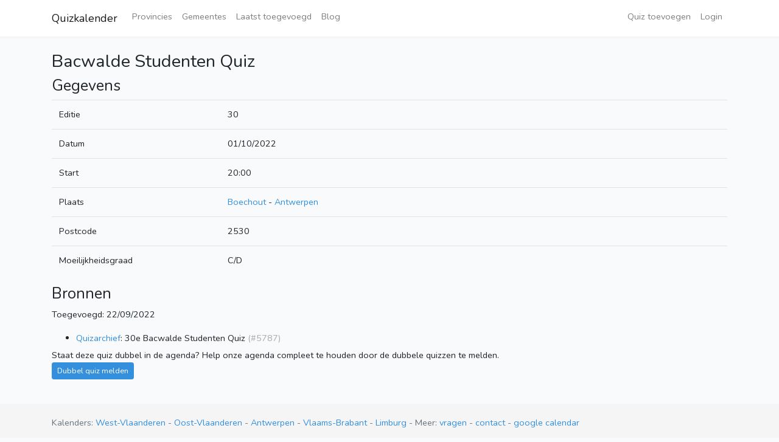

--- FILE ---
content_type: text/html; charset=UTF-8
request_url: https://www.quizkalender.com/8176/bacwalde-studenten-quiz
body_size: 1962
content:
<!DOCTYPE html>
<html lang="nl-BE.utf8">
<head>
    <meta charset="utf-8">
    <meta name="viewport" content="width=device-width, initial-scale=1">

    <!-- CSRF Token -->
    <meta name="csrf-token" content="k70d3Ayf3E9kFQvN4DkCfTszmxGnZ5dnIH25Um6z">

    <title>    Bacwalde Studenten Quiz — 01/10/2022
</title>

    <!-- Scripts -->
    <script src="https://www.quizkalender.com/js/app.js" defer></script>

    <!-- Fonts -->
    <link rel="dns-prefetch" href="//fonts.gstatic.com">
    <link href="https://fonts.googleapis.com/css?family=Nunito" rel="stylesheet" type="text/css">

    <!-- Styles -->
    <link href="https://www.quizkalender.com/css/app.css" rel="stylesheet">

    <!-- Google Tag Manager -->
    <script>(function(w,d,s,l,i){w[l]=w[l]||[];w[l].push({'gtm.start':
                new Date().getTime(),event:'gtm.js'});var f=d.getElementsByTagName(s)[0],
            j=d.createElement(s),dl=l!='dataLayer'?'&l='+l:'';j.async=true;j.src=
            'https://www.googletagmanager.com/gtm.js?id='+i+dl;f.parentNode.insertBefore(j,f);
        })(window,document,'script','dataLayer','GTM-5HWJ48X');</script>
    <!-- End Google Tag Manager -->

    
<script type="application/ld+json">{
    "@context": "http:\/\/www.schema.org",
    "@type": "Event",
    "name": "Bacwalde Studenten Quiz",
    "url": "https:\/\/www.quizkalender.com\/8176\/bacwalde-studenten-quiz",
    "description": "",
    "startDate": "2022-10-01T20:00:00+00:00",
    "endDate": "2022-10-01T23:00:00+00:00",
    "location": "Boechout",
    "images": []
}</script>

    <!-- include summernote css/js -->
    <link href="https://cdn.jsdelivr.net/npm/summernote@0.8.18/dist/summernote.min.css" rel="stylesheet">
    <script src="https://cdn.jsdelivr.net/npm/summernote@0.8.18/dist/summernote.min.js" defer></script>
</head>
<body>

<div id="fb-root"></div>
<script async defer crossorigin="anonymous" src="https://connect.facebook.net/en_US/sdk.js#xfbml=1&version=v3.2&appId=1124345767614916&autoLogAppEvents=1"></script>

    <!-- Google Tag Manager (noscript) -->
    <noscript><iframe src="https://www.googletagmanager.com/ns.html?id=GTM-5HWJ48X"
                      height="0" width="0" style="display:none;visibility:hidden"></iframe></noscript>
    <!-- End Google Tag Manager (noscript) -->

    <div id="app">
        <nav class="navbar navbar-expand-md navbar-light navbar-laravel">
    <div class="container">
        <a class="navbar-brand" href="https://www.quizkalender.com">
            Quizkalender
        </a>
        <button class="navbar-toggler" type="button" data-toggle="collapse" data-target="#navbarSupportedContent" aria-controls="navbarSupportedContent" aria-expanded="false" aria-label="Toggle navigation">
            <span class="navbar-toggler-icon"></span>
        </button>

        <div class="collapse navbar-collapse" id="navbarSupportedContent">
            <!-- Left Side Of Navbar -->
            <ul class="navbar-nav mr-auto">

                <li class="nav-item">
                    <a class="nav-link" href="https://www.quizkalender.com/provincies">Provincies</a>
                </li>

                <li class="nav-item">
                    <a class="nav-link" href="https://www.quizkalender.com/gemeentes">Gemeentes</a>
                </li>

                <li class="nav-item">
                    <a class="nav-link" href="https://www.quizkalender.com/nieuw">Laatst toegevoegd</a>
                </li>

                <li class="nav-item">
                    <a class="nav-link" href="https://www.quizkalender.com/blog">Blog</a>
                </li>
            </ul>

            <!-- Right Side Of Navbar -->
            <ul class="navbar-nav ml-auto">

                <li class="nav-item">
                    <a class="nav-link" href="https://www.quizkalender.com/users/events">Quiz toevoegen</a>
                </li>

                <!-- Authentication Links -->
                                    <li class="nav-item">
                        <a class="nav-link" href="https://www.quizkalender.com/login?return=8176%2Fbacwalde-studenten-quiz">Login</a>
                    </li>
                                                </ul>
        </div>
    </div>
</nav>

        <main class="py-4">
                <div class="container">

        <h2>Bacwalde Studenten Quiz</h2>

        
                            
        
        <h3>Gegevens</h3>
        <table class="table quiz-info">
                            <tr>
                    <td>Editie</td>
                    <td>30</td>
                </tr>
            
            <tr>
                <td>Datum</td>
                <td>01/10/2022</td>
            </tr>

                            <tr>
                    <td>Start</td>
                    <td>20:00</td>
                </tr>
            
            <tr>
                <td>Plaats</td>
                <td>

                    
                                            <a href="https://www.quizkalender.com/gemeente/16751/boechout">Boechout</a>
                    
                                            - <a href="https://www.quizkalender.com/provincie/3/antwerpen">Antwerpen</a>
                    
                </td>
            </tr>

                            <tr>
                    <td>Postcode</td>
                    <td>2530</td>
                </tr>
            
                            <tr>
                    <td>Moeilijkheidsgraad</td>
                    <td>C/D</td>
                </tr>
            
                    </table>

        <h3>Bronnen</h3>
        <p>Toegevoegd: 22/09/2022</p>

        <ul>
                            <li>
                    <a href="https://www.quizarchief.be/quizkalender/2929" target="_blank">Quizarchief</a>:
                                            30e
                                        Bacwalde Studenten Quiz
                    <span class="less-important">(#5787)</span>

                                    </li>
                    </ul>

                    <p>
                Staat deze quiz dubbel in de agenda? Help onze agenda compleet te houden door de dubbele quizzen te melden.<br />
                <a href="https://www.quizkalender.com/propose-merge/8176" class="btn btn-primary btn-sm">Dubbel quiz melden</a>
            </p>
        
			

    </div>
        </main>

        <footer class="footer">
            <div class="container">
                <p class="text-muted">
                    <!-- links -->
                    Kalenders:
                                            <a href="https://www.quizkalender.com/provincie/1/west-vlaanderen">
                            West-Vlaanderen
                        </a> -
                                            <a href="https://www.quizkalender.com/provincie/2/oost-vlaanderen">
                            Oost-Vlaanderen
                        </a> -
                                            <a href="https://www.quizkalender.com/provincie/3/antwerpen">
                            Antwerpen
                        </a> -
                                            <a href="https://www.quizkalender.com/provincie/4/vlaams-brabant">
                            Vlaams-Brabant
                        </a> -
                                            <a href="https://www.quizkalender.com/provincie/5/limburg">
                            Limburg
                        </a> -
                                        Meer:

                    <a href="https://www.quizkalender.com/faq">vragen</a> -
                    <a href="/cdn-cgi/l/email-protection#39515855555679484c50435258555c575d5c4b175a5654">contact</a> -
                    <a target="_blank" href="https://calendar.google.com/calendar/embed?src=pb7ael7uldaqt07792uoh6v44uu93bpj%40import.calendar.google.com&ctz=Europe%2FBrussels">google calendar</a>
                </p>
            </div>
        </footer>
    </div>

    <script data-cfasync="false" src="/cdn-cgi/scripts/5c5dd728/cloudflare-static/email-decode.min.js"></script><script data-ad-client="ca-pub-1916448351846306" async src="https://pagead2.googlesyndication.com/pagead/js/adsbygoogle.js"></script>
</body>
</html>


--- FILE ---
content_type: text/html; charset=utf-8
request_url: https://www.google.com/recaptcha/api2/aframe
body_size: 266
content:
<!DOCTYPE HTML><html><head><meta http-equiv="content-type" content="text/html; charset=UTF-8"></head><body><script nonce="cbslDHx6xzUbJfpUIylA2Q">/** Anti-fraud and anti-abuse applications only. See google.com/recaptcha */ try{var clients={'sodar':'https://pagead2.googlesyndication.com/pagead/sodar?'};window.addEventListener("message",function(a){try{if(a.source===window.parent){var b=JSON.parse(a.data);var c=clients[b['id']];if(c){var d=document.createElement('img');d.src=c+b['params']+'&rc='+(localStorage.getItem("rc::a")?sessionStorage.getItem("rc::b"):"");window.document.body.appendChild(d);sessionStorage.setItem("rc::e",parseInt(sessionStorage.getItem("rc::e")||0)+1);localStorage.setItem("rc::h",'1762638765960');}}}catch(b){}});window.parent.postMessage("_grecaptcha_ready", "*");}catch(b){}</script></body></html>